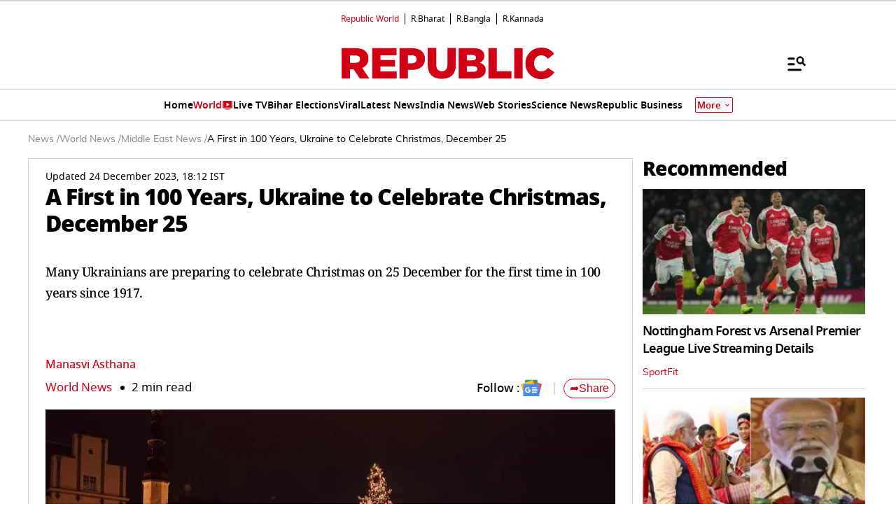

--- FILE ---
content_type: text/html; charset=utf-8
request_url: https://www.google.com/recaptcha/api2/aframe
body_size: 149
content:
<!DOCTYPE HTML><html><head><meta http-equiv="content-type" content="text/html; charset=UTF-8"></head><body><script nonce="RLQD7kZrjFifSJBbKkColg">/** Anti-fraud and anti-abuse applications only. See google.com/recaptcha */ try{var clients={'sodar':'https://pagead2.googlesyndication.com/pagead/sodar?'};window.addEventListener("message",function(a){try{if(a.source===window.parent){var b=JSON.parse(a.data);var c=clients[b['id']];if(c){var d=document.createElement('img');d.src=c+b['params']+'&rc='+(localStorage.getItem("rc::a")?sessionStorage.getItem("rc::b"):"");window.document.body.appendChild(d);sessionStorage.setItem("rc::e",parseInt(sessionStorage.getItem("rc::e")||0)+1);localStorage.setItem("rc::h",'1768664220112');}}}catch(b){}});window.parent.postMessage("_grecaptcha_ready", "*");}catch(b){}</script></body></html>

--- FILE ---
content_type: application/javascript; charset=utf-8
request_url: https://fundingchoicesmessages.google.com/f/AGSKWxUS39APrUpuONdqitT4Bpu2YDK352BhRbMJ6p0N0cpAteZ4zcnYthVnQlSp4-2t_NBwH6pePc1MyagRmatB78hoV0sHi4yWmbY0RP7YxpGkAr9hygeSj60em3XM5zI74ymKOyAABfyizAmMNA_afdwwdq4SpXz5htphq18isAORQk-qkMw9SvTJsn21/_/adcontroller.-advertisement/script./24adscript./proxxorad./adoptionicon.
body_size: -1291
content:
window['ab2e35b8-0236-4f8e-94b9-f71a2109728a'] = true;